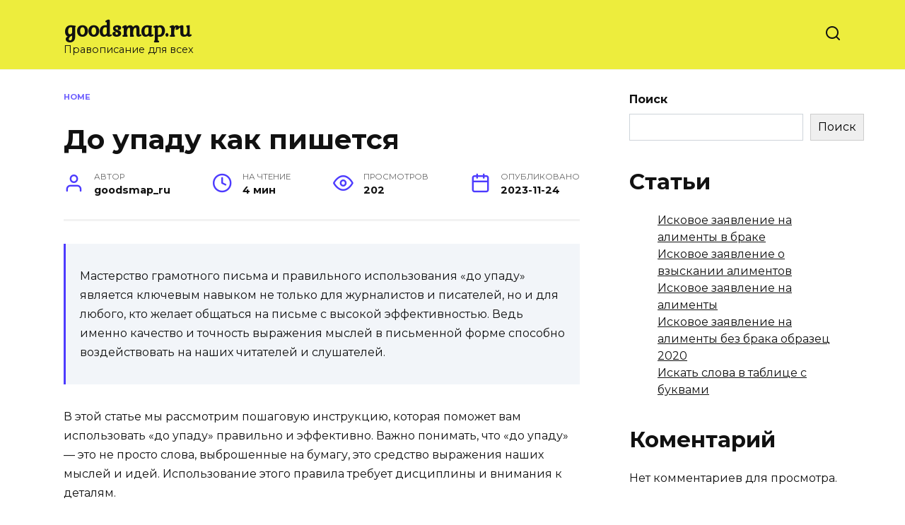

--- FILE ---
content_type: text/html; charset=UTF-8
request_url: https://goodsmap.ru/do-upadu-kak-pishetsja/
body_size: 15438
content:
<!doctype html>
<html lang="ru-RU">
<head>
	<meta charset="UTF-8">
	<meta name="viewport" content="width=device-width, initial-scale=1">

	<meta name='robots' content='index, follow, max-image-preview:large, max-snippet:-1, max-video-preview:-1' />

	<title>До упаду как пишется - goodsmap.ru</title>
	<link rel="canonical" href="https://goodsmap.ru/do-upadu-kak-pishetsja/" />
	<meta property="og:locale" content="ru_RU" />
	<meta property="og:type" content="article" />
	<meta property="og:title" content="До упаду как пишется" />
	<meta property="og:description" content="Мастерство грамотного письма и правильного использования &#171;до упаду&#187; является ключевым навыком не только для журналистов и писателей, но и для любого, кто желает общаться на письме с высокой эффективностью. Ведь именно качество и точность выражения мыслей в письменной форме способно воздействовать на наших читателей и слушателей. В этой статье мы рассмотрим пошаговую инструкцию, которая поможет [&hellip;]" />
	<meta property="og:url" content="https://goodsmap.ru/do-upadu-kak-pishetsja/" />
	<meta property="og:site_name" content="goodsmap.ru" />
	<meta property="article:published_time" content="2023-11-24T08:04:00+00:00" />
	<meta property="article:modified_time" content="2023-11-02T18:57:50+00:00" />
	<meta name="author" content="goodsmap_ru" />
	<meta name="twitter:card" content="summary_large_image" />
	<meta name="twitter:label1" content="Написано автором" />
	<meta name="twitter:data1" content="goodsmap_ru" />


<link rel='dns-prefetch' href='//fonts.googleapis.com' />
<link rel="alternate" type="application/rss+xml" title="goodsmap.ru &raquo; Лента комментариев к &laquo;До упаду как пишется&raquo;" href="https://goodsmap.ru/do-upadu-kak-pishetsja/feed/" />
<link rel="alternate" title="oEmbed (JSON)" type="application/json+oembed" href="https://goodsmap.ru/wp-json/oembed/1.0/embed?url=https%3A%2F%2Fgoodsmap.ru%2Fdo-upadu-kak-pishetsja%2F" />
<link rel="alternate" title="oEmbed (XML)" type="text/xml+oembed" href="https://goodsmap.ru/wp-json/oembed/1.0/embed?url=https%3A%2F%2Fgoodsmap.ru%2Fdo-upadu-kak-pishetsja%2F&#038;format=xml" />
<style id='wp-img-auto-sizes-contain-inline-css' type='text/css'>
img:is([sizes=auto i],[sizes^="auto," i]){contain-intrinsic-size:3000px 1500px}
/*# sourceURL=wp-img-auto-sizes-contain-inline-css */
</style>
<style id='wp-emoji-styles-inline-css' type='text/css'>

	img.wp-smiley, img.emoji {
		display: inline !important;
		border: none !important;
		box-shadow: none !important;
		height: 1em !important;
		width: 1em !important;
		margin: 0 0.07em !important;
		vertical-align: -0.1em !important;
		background: none !important;
		padding: 0 !important;
	}
/*# sourceURL=wp-emoji-styles-inline-css */
</style>
<style id='wp-block-library-inline-css' type='text/css'>
:root{--wp-block-synced-color:#7a00df;--wp-block-synced-color--rgb:122,0,223;--wp-bound-block-color:var(--wp-block-synced-color);--wp-editor-canvas-background:#ddd;--wp-admin-theme-color:#007cba;--wp-admin-theme-color--rgb:0,124,186;--wp-admin-theme-color-darker-10:#006ba1;--wp-admin-theme-color-darker-10--rgb:0,107,160.5;--wp-admin-theme-color-darker-20:#005a87;--wp-admin-theme-color-darker-20--rgb:0,90,135;--wp-admin-border-width-focus:2px}@media (min-resolution:192dpi){:root{--wp-admin-border-width-focus:1.5px}}.wp-element-button{cursor:pointer}:root .has-very-light-gray-background-color{background-color:#eee}:root .has-very-dark-gray-background-color{background-color:#313131}:root .has-very-light-gray-color{color:#eee}:root .has-very-dark-gray-color{color:#313131}:root .has-vivid-green-cyan-to-vivid-cyan-blue-gradient-background{background:linear-gradient(135deg,#00d084,#0693e3)}:root .has-purple-crush-gradient-background{background:linear-gradient(135deg,#34e2e4,#4721fb 50%,#ab1dfe)}:root .has-hazy-dawn-gradient-background{background:linear-gradient(135deg,#faaca8,#dad0ec)}:root .has-subdued-olive-gradient-background{background:linear-gradient(135deg,#fafae1,#67a671)}:root .has-atomic-cream-gradient-background{background:linear-gradient(135deg,#fdd79a,#004a59)}:root .has-nightshade-gradient-background{background:linear-gradient(135deg,#330968,#31cdcf)}:root .has-midnight-gradient-background{background:linear-gradient(135deg,#020381,#2874fc)}:root{--wp--preset--font-size--normal:16px;--wp--preset--font-size--huge:42px}.has-regular-font-size{font-size:1em}.has-larger-font-size{font-size:2.625em}.has-normal-font-size{font-size:var(--wp--preset--font-size--normal)}.has-huge-font-size{font-size:var(--wp--preset--font-size--huge)}.has-text-align-center{text-align:center}.has-text-align-left{text-align:left}.has-text-align-right{text-align:right}.has-fit-text{white-space:nowrap!important}#end-resizable-editor-section{display:none}.aligncenter{clear:both}.items-justified-left{justify-content:flex-start}.items-justified-center{justify-content:center}.items-justified-right{justify-content:flex-end}.items-justified-space-between{justify-content:space-between}.screen-reader-text{border:0;clip-path:inset(50%);height:1px;margin:-1px;overflow:hidden;padding:0;position:absolute;width:1px;word-wrap:normal!important}.screen-reader-text:focus{background-color:#ddd;clip-path:none;color:#444;display:block;font-size:1em;height:auto;left:5px;line-height:normal;padding:15px 23px 14px;text-decoration:none;top:5px;width:auto;z-index:100000}html :where(.has-border-color){border-style:solid}html :where([style*=border-top-color]){border-top-style:solid}html :where([style*=border-right-color]){border-right-style:solid}html :where([style*=border-bottom-color]){border-bottom-style:solid}html :where([style*=border-left-color]){border-left-style:solid}html :where([style*=border-width]){border-style:solid}html :where([style*=border-top-width]){border-top-style:solid}html :where([style*=border-right-width]){border-right-style:solid}html :where([style*=border-bottom-width]){border-bottom-style:solid}html :where([style*=border-left-width]){border-left-style:solid}html :where(img[class*=wp-image-]){height:auto;max-width:100%}:where(figure){margin:0 0 1em}html :where(.is-position-sticky){--wp-admin--admin-bar--position-offset:var(--wp-admin--admin-bar--height,0px)}@media screen and (max-width:600px){html :where(.is-position-sticky){--wp-admin--admin-bar--position-offset:0px}}

/*# sourceURL=wp-block-library-inline-css */
</style><style id='wp-block-archives-inline-css' type='text/css'>
.wp-block-archives{box-sizing:border-box}.wp-block-archives-dropdown label{display:block}
/*# sourceURL=https://goodsmap.ru/wp-includes/blocks/archives/style.min.css */
</style>
<style id='wp-block-categories-inline-css' type='text/css'>
.wp-block-categories{box-sizing:border-box}.wp-block-categories.alignleft{margin-right:2em}.wp-block-categories.alignright{margin-left:2em}.wp-block-categories.wp-block-categories-dropdown.aligncenter{text-align:center}.wp-block-categories .wp-block-categories__label{display:block;width:100%}
/*# sourceURL=https://goodsmap.ru/wp-includes/blocks/categories/style.min.css */
</style>
<style id='wp-block-heading-inline-css' type='text/css'>
h1:where(.wp-block-heading).has-background,h2:where(.wp-block-heading).has-background,h3:where(.wp-block-heading).has-background,h4:where(.wp-block-heading).has-background,h5:where(.wp-block-heading).has-background,h6:where(.wp-block-heading).has-background{padding:1.25em 2.375em}h1.has-text-align-left[style*=writing-mode]:where([style*=vertical-lr]),h1.has-text-align-right[style*=writing-mode]:where([style*=vertical-rl]),h2.has-text-align-left[style*=writing-mode]:where([style*=vertical-lr]),h2.has-text-align-right[style*=writing-mode]:where([style*=vertical-rl]),h3.has-text-align-left[style*=writing-mode]:where([style*=vertical-lr]),h3.has-text-align-right[style*=writing-mode]:where([style*=vertical-rl]),h4.has-text-align-left[style*=writing-mode]:where([style*=vertical-lr]),h4.has-text-align-right[style*=writing-mode]:where([style*=vertical-rl]),h5.has-text-align-left[style*=writing-mode]:where([style*=vertical-lr]),h5.has-text-align-right[style*=writing-mode]:where([style*=vertical-rl]),h6.has-text-align-left[style*=writing-mode]:where([style*=vertical-lr]),h6.has-text-align-right[style*=writing-mode]:where([style*=vertical-rl]){rotate:180deg}
/*# sourceURL=https://goodsmap.ru/wp-includes/blocks/heading/style.min.css */
</style>
<style id='wp-block-latest-comments-inline-css' type='text/css'>
ol.wp-block-latest-comments{box-sizing:border-box;margin-left:0}:where(.wp-block-latest-comments:not([style*=line-height] .wp-block-latest-comments__comment)){line-height:1.1}:where(.wp-block-latest-comments:not([style*=line-height] .wp-block-latest-comments__comment-excerpt p)){line-height:1.8}.has-dates :where(.wp-block-latest-comments:not([style*=line-height])),.has-excerpts :where(.wp-block-latest-comments:not([style*=line-height])){line-height:1.5}.wp-block-latest-comments .wp-block-latest-comments{padding-left:0}.wp-block-latest-comments__comment{list-style:none;margin-bottom:1em}.has-avatars .wp-block-latest-comments__comment{list-style:none;min-height:2.25em}.has-avatars .wp-block-latest-comments__comment .wp-block-latest-comments__comment-excerpt,.has-avatars .wp-block-latest-comments__comment .wp-block-latest-comments__comment-meta{margin-left:3.25em}.wp-block-latest-comments__comment-excerpt p{font-size:.875em;margin:.36em 0 1.4em}.wp-block-latest-comments__comment-date{display:block;font-size:.75em}.wp-block-latest-comments .avatar,.wp-block-latest-comments__comment-avatar{border-radius:1.5em;display:block;float:left;height:2.5em;margin-right:.75em;width:2.5em}.wp-block-latest-comments[class*=-font-size] a,.wp-block-latest-comments[style*=font-size] a{font-size:inherit}
/*# sourceURL=https://goodsmap.ru/wp-includes/blocks/latest-comments/style.min.css */
</style>
<style id='wp-block-latest-posts-inline-css' type='text/css'>
.wp-block-latest-posts{box-sizing:border-box}.wp-block-latest-posts.alignleft{margin-right:2em}.wp-block-latest-posts.alignright{margin-left:2em}.wp-block-latest-posts.wp-block-latest-posts__list{list-style:none}.wp-block-latest-posts.wp-block-latest-posts__list li{clear:both;overflow-wrap:break-word}.wp-block-latest-posts.is-grid{display:flex;flex-wrap:wrap}.wp-block-latest-posts.is-grid li{margin:0 1.25em 1.25em 0;width:100%}@media (min-width:600px){.wp-block-latest-posts.columns-2 li{width:calc(50% - .625em)}.wp-block-latest-posts.columns-2 li:nth-child(2n){margin-right:0}.wp-block-latest-posts.columns-3 li{width:calc(33.33333% - .83333em)}.wp-block-latest-posts.columns-3 li:nth-child(3n){margin-right:0}.wp-block-latest-posts.columns-4 li{width:calc(25% - .9375em)}.wp-block-latest-posts.columns-4 li:nth-child(4n){margin-right:0}.wp-block-latest-posts.columns-5 li{width:calc(20% - 1em)}.wp-block-latest-posts.columns-5 li:nth-child(5n){margin-right:0}.wp-block-latest-posts.columns-6 li{width:calc(16.66667% - 1.04167em)}.wp-block-latest-posts.columns-6 li:nth-child(6n){margin-right:0}}:root :where(.wp-block-latest-posts.is-grid){padding:0}:root :where(.wp-block-latest-posts.wp-block-latest-posts__list){padding-left:0}.wp-block-latest-posts__post-author,.wp-block-latest-posts__post-date{display:block;font-size:.8125em}.wp-block-latest-posts__post-excerpt,.wp-block-latest-posts__post-full-content{margin-bottom:1em;margin-top:.5em}.wp-block-latest-posts__featured-image a{display:inline-block}.wp-block-latest-posts__featured-image img{height:auto;max-width:100%;width:auto}.wp-block-latest-posts__featured-image.alignleft{float:left;margin-right:1em}.wp-block-latest-posts__featured-image.alignright{float:right;margin-left:1em}.wp-block-latest-posts__featured-image.aligncenter{margin-bottom:1em;text-align:center}
/*# sourceURL=https://goodsmap.ru/wp-includes/blocks/latest-posts/style.min.css */
</style>
<style id='wp-block-search-inline-css' type='text/css'>
.wp-block-search__button{margin-left:10px;word-break:normal}.wp-block-search__button.has-icon{line-height:0}.wp-block-search__button svg{height:1.25em;min-height:24px;min-width:24px;width:1.25em;fill:currentColor;vertical-align:text-bottom}:where(.wp-block-search__button){border:1px solid #ccc;padding:6px 10px}.wp-block-search__inside-wrapper{display:flex;flex:auto;flex-wrap:nowrap;max-width:100%}.wp-block-search__label{width:100%}.wp-block-search.wp-block-search__button-only .wp-block-search__button{box-sizing:border-box;display:flex;flex-shrink:0;justify-content:center;margin-left:0;max-width:100%}.wp-block-search.wp-block-search__button-only .wp-block-search__inside-wrapper{min-width:0!important;transition-property:width}.wp-block-search.wp-block-search__button-only .wp-block-search__input{flex-basis:100%;transition-duration:.3s}.wp-block-search.wp-block-search__button-only.wp-block-search__searchfield-hidden,.wp-block-search.wp-block-search__button-only.wp-block-search__searchfield-hidden .wp-block-search__inside-wrapper{overflow:hidden}.wp-block-search.wp-block-search__button-only.wp-block-search__searchfield-hidden .wp-block-search__input{border-left-width:0!important;border-right-width:0!important;flex-basis:0;flex-grow:0;margin:0;min-width:0!important;padding-left:0!important;padding-right:0!important;width:0!important}:where(.wp-block-search__input){appearance:none;border:1px solid #949494;flex-grow:1;font-family:inherit;font-size:inherit;font-style:inherit;font-weight:inherit;letter-spacing:inherit;line-height:inherit;margin-left:0;margin-right:0;min-width:3rem;padding:8px;text-decoration:unset!important;text-transform:inherit}:where(.wp-block-search__button-inside .wp-block-search__inside-wrapper){background-color:#fff;border:1px solid #949494;box-sizing:border-box;padding:4px}:where(.wp-block-search__button-inside .wp-block-search__inside-wrapper) .wp-block-search__input{border:none;border-radius:0;padding:0 4px}:where(.wp-block-search__button-inside .wp-block-search__inside-wrapper) .wp-block-search__input:focus{outline:none}:where(.wp-block-search__button-inside .wp-block-search__inside-wrapper) :where(.wp-block-search__button){padding:4px 8px}.wp-block-search.aligncenter .wp-block-search__inside-wrapper{margin:auto}.wp-block[data-align=right] .wp-block-search.wp-block-search__button-only .wp-block-search__inside-wrapper{float:right}
/*# sourceURL=https://goodsmap.ru/wp-includes/blocks/search/style.min.css */
</style>
<style id='wp-block-search-theme-inline-css' type='text/css'>
.wp-block-search .wp-block-search__label{font-weight:700}.wp-block-search__button{border:1px solid #ccc;padding:.375em .625em}
/*# sourceURL=https://goodsmap.ru/wp-includes/blocks/search/theme.min.css */
</style>
<style id='wp-block-group-inline-css' type='text/css'>
.wp-block-group{box-sizing:border-box}:where(.wp-block-group.wp-block-group-is-layout-constrained){position:relative}
/*# sourceURL=https://goodsmap.ru/wp-includes/blocks/group/style.min.css */
</style>
<style id='wp-block-group-theme-inline-css' type='text/css'>
:where(.wp-block-group.has-background){padding:1.25em 2.375em}
/*# sourceURL=https://goodsmap.ru/wp-includes/blocks/group/theme.min.css */
</style>
<style id='global-styles-inline-css' type='text/css'>
:root{--wp--preset--aspect-ratio--square: 1;--wp--preset--aspect-ratio--4-3: 4/3;--wp--preset--aspect-ratio--3-4: 3/4;--wp--preset--aspect-ratio--3-2: 3/2;--wp--preset--aspect-ratio--2-3: 2/3;--wp--preset--aspect-ratio--16-9: 16/9;--wp--preset--aspect-ratio--9-16: 9/16;--wp--preset--color--black: #000000;--wp--preset--color--cyan-bluish-gray: #abb8c3;--wp--preset--color--white: #ffffff;--wp--preset--color--pale-pink: #f78da7;--wp--preset--color--vivid-red: #cf2e2e;--wp--preset--color--luminous-vivid-orange: #ff6900;--wp--preset--color--luminous-vivid-amber: #fcb900;--wp--preset--color--light-green-cyan: #7bdcb5;--wp--preset--color--vivid-green-cyan: #00d084;--wp--preset--color--pale-cyan-blue: #8ed1fc;--wp--preset--color--vivid-cyan-blue: #0693e3;--wp--preset--color--vivid-purple: #9b51e0;--wp--preset--gradient--vivid-cyan-blue-to-vivid-purple: linear-gradient(135deg,rgb(6,147,227) 0%,rgb(155,81,224) 100%);--wp--preset--gradient--light-green-cyan-to-vivid-green-cyan: linear-gradient(135deg,rgb(122,220,180) 0%,rgb(0,208,130) 100%);--wp--preset--gradient--luminous-vivid-amber-to-luminous-vivid-orange: linear-gradient(135deg,rgb(252,185,0) 0%,rgb(255,105,0) 100%);--wp--preset--gradient--luminous-vivid-orange-to-vivid-red: linear-gradient(135deg,rgb(255,105,0) 0%,rgb(207,46,46) 100%);--wp--preset--gradient--very-light-gray-to-cyan-bluish-gray: linear-gradient(135deg,rgb(238,238,238) 0%,rgb(169,184,195) 100%);--wp--preset--gradient--cool-to-warm-spectrum: linear-gradient(135deg,rgb(74,234,220) 0%,rgb(151,120,209) 20%,rgb(207,42,186) 40%,rgb(238,44,130) 60%,rgb(251,105,98) 80%,rgb(254,248,76) 100%);--wp--preset--gradient--blush-light-purple: linear-gradient(135deg,rgb(255,206,236) 0%,rgb(152,150,240) 100%);--wp--preset--gradient--blush-bordeaux: linear-gradient(135deg,rgb(254,205,165) 0%,rgb(254,45,45) 50%,rgb(107,0,62) 100%);--wp--preset--gradient--luminous-dusk: linear-gradient(135deg,rgb(255,203,112) 0%,rgb(199,81,192) 50%,rgb(65,88,208) 100%);--wp--preset--gradient--pale-ocean: linear-gradient(135deg,rgb(255,245,203) 0%,rgb(182,227,212) 50%,rgb(51,167,181) 100%);--wp--preset--gradient--electric-grass: linear-gradient(135deg,rgb(202,248,128) 0%,rgb(113,206,126) 100%);--wp--preset--gradient--midnight: linear-gradient(135deg,rgb(2,3,129) 0%,rgb(40,116,252) 100%);--wp--preset--font-size--small: 19.5px;--wp--preset--font-size--medium: 20px;--wp--preset--font-size--large: 36.5px;--wp--preset--font-size--x-large: 42px;--wp--preset--font-size--normal: 22px;--wp--preset--font-size--huge: 49.5px;--wp--preset--spacing--20: 0.44rem;--wp--preset--spacing--30: 0.67rem;--wp--preset--spacing--40: 1rem;--wp--preset--spacing--50: 1.5rem;--wp--preset--spacing--60: 2.25rem;--wp--preset--spacing--70: 3.38rem;--wp--preset--spacing--80: 5.06rem;--wp--preset--shadow--natural: 6px 6px 9px rgba(0, 0, 0, 0.2);--wp--preset--shadow--deep: 12px 12px 50px rgba(0, 0, 0, 0.4);--wp--preset--shadow--sharp: 6px 6px 0px rgba(0, 0, 0, 0.2);--wp--preset--shadow--outlined: 6px 6px 0px -3px rgb(255, 255, 255), 6px 6px rgb(0, 0, 0);--wp--preset--shadow--crisp: 6px 6px 0px rgb(0, 0, 0);}:where(.is-layout-flex){gap: 0.5em;}:where(.is-layout-grid){gap: 0.5em;}body .is-layout-flex{display: flex;}.is-layout-flex{flex-wrap: wrap;align-items: center;}.is-layout-flex > :is(*, div){margin: 0;}body .is-layout-grid{display: grid;}.is-layout-grid > :is(*, div){margin: 0;}:where(.wp-block-columns.is-layout-flex){gap: 2em;}:where(.wp-block-columns.is-layout-grid){gap: 2em;}:where(.wp-block-post-template.is-layout-flex){gap: 1.25em;}:where(.wp-block-post-template.is-layout-grid){gap: 1.25em;}.has-black-color{color: var(--wp--preset--color--black) !important;}.has-cyan-bluish-gray-color{color: var(--wp--preset--color--cyan-bluish-gray) !important;}.has-white-color{color: var(--wp--preset--color--white) !important;}.has-pale-pink-color{color: var(--wp--preset--color--pale-pink) !important;}.has-vivid-red-color{color: var(--wp--preset--color--vivid-red) !important;}.has-luminous-vivid-orange-color{color: var(--wp--preset--color--luminous-vivid-orange) !important;}.has-luminous-vivid-amber-color{color: var(--wp--preset--color--luminous-vivid-amber) !important;}.has-light-green-cyan-color{color: var(--wp--preset--color--light-green-cyan) !important;}.has-vivid-green-cyan-color{color: var(--wp--preset--color--vivid-green-cyan) !important;}.has-pale-cyan-blue-color{color: var(--wp--preset--color--pale-cyan-blue) !important;}.has-vivid-cyan-blue-color{color: var(--wp--preset--color--vivid-cyan-blue) !important;}.has-vivid-purple-color{color: var(--wp--preset--color--vivid-purple) !important;}.has-black-background-color{background-color: var(--wp--preset--color--black) !important;}.has-cyan-bluish-gray-background-color{background-color: var(--wp--preset--color--cyan-bluish-gray) !important;}.has-white-background-color{background-color: var(--wp--preset--color--white) !important;}.has-pale-pink-background-color{background-color: var(--wp--preset--color--pale-pink) !important;}.has-vivid-red-background-color{background-color: var(--wp--preset--color--vivid-red) !important;}.has-luminous-vivid-orange-background-color{background-color: var(--wp--preset--color--luminous-vivid-orange) !important;}.has-luminous-vivid-amber-background-color{background-color: var(--wp--preset--color--luminous-vivid-amber) !important;}.has-light-green-cyan-background-color{background-color: var(--wp--preset--color--light-green-cyan) !important;}.has-vivid-green-cyan-background-color{background-color: var(--wp--preset--color--vivid-green-cyan) !important;}.has-pale-cyan-blue-background-color{background-color: var(--wp--preset--color--pale-cyan-blue) !important;}.has-vivid-cyan-blue-background-color{background-color: var(--wp--preset--color--vivid-cyan-blue) !important;}.has-vivid-purple-background-color{background-color: var(--wp--preset--color--vivid-purple) !important;}.has-black-border-color{border-color: var(--wp--preset--color--black) !important;}.has-cyan-bluish-gray-border-color{border-color: var(--wp--preset--color--cyan-bluish-gray) !important;}.has-white-border-color{border-color: var(--wp--preset--color--white) !important;}.has-pale-pink-border-color{border-color: var(--wp--preset--color--pale-pink) !important;}.has-vivid-red-border-color{border-color: var(--wp--preset--color--vivid-red) !important;}.has-luminous-vivid-orange-border-color{border-color: var(--wp--preset--color--luminous-vivid-orange) !important;}.has-luminous-vivid-amber-border-color{border-color: var(--wp--preset--color--luminous-vivid-amber) !important;}.has-light-green-cyan-border-color{border-color: var(--wp--preset--color--light-green-cyan) !important;}.has-vivid-green-cyan-border-color{border-color: var(--wp--preset--color--vivid-green-cyan) !important;}.has-pale-cyan-blue-border-color{border-color: var(--wp--preset--color--pale-cyan-blue) !important;}.has-vivid-cyan-blue-border-color{border-color: var(--wp--preset--color--vivid-cyan-blue) !important;}.has-vivid-purple-border-color{border-color: var(--wp--preset--color--vivid-purple) !important;}.has-vivid-cyan-blue-to-vivid-purple-gradient-background{background: var(--wp--preset--gradient--vivid-cyan-blue-to-vivid-purple) !important;}.has-light-green-cyan-to-vivid-green-cyan-gradient-background{background: var(--wp--preset--gradient--light-green-cyan-to-vivid-green-cyan) !important;}.has-luminous-vivid-amber-to-luminous-vivid-orange-gradient-background{background: var(--wp--preset--gradient--luminous-vivid-amber-to-luminous-vivid-orange) !important;}.has-luminous-vivid-orange-to-vivid-red-gradient-background{background: var(--wp--preset--gradient--luminous-vivid-orange-to-vivid-red) !important;}.has-very-light-gray-to-cyan-bluish-gray-gradient-background{background: var(--wp--preset--gradient--very-light-gray-to-cyan-bluish-gray) !important;}.has-cool-to-warm-spectrum-gradient-background{background: var(--wp--preset--gradient--cool-to-warm-spectrum) !important;}.has-blush-light-purple-gradient-background{background: var(--wp--preset--gradient--blush-light-purple) !important;}.has-blush-bordeaux-gradient-background{background: var(--wp--preset--gradient--blush-bordeaux) !important;}.has-luminous-dusk-gradient-background{background: var(--wp--preset--gradient--luminous-dusk) !important;}.has-pale-ocean-gradient-background{background: var(--wp--preset--gradient--pale-ocean) !important;}.has-electric-grass-gradient-background{background: var(--wp--preset--gradient--electric-grass) !important;}.has-midnight-gradient-background{background: var(--wp--preset--gradient--midnight) !important;}.has-small-font-size{font-size: var(--wp--preset--font-size--small) !important;}.has-medium-font-size{font-size: var(--wp--preset--font-size--medium) !important;}.has-large-font-size{font-size: var(--wp--preset--font-size--large) !important;}.has-x-large-font-size{font-size: var(--wp--preset--font-size--x-large) !important;}
/*# sourceURL=global-styles-inline-css */
</style>

<style id='classic-theme-styles-inline-css' type='text/css'>
/*! This file is auto-generated */
.wp-block-button__link{color:#fff;background-color:#32373c;border-radius:9999px;box-shadow:none;text-decoration:none;padding:calc(.667em + 2px) calc(1.333em + 2px);font-size:1.125em}.wp-block-file__button{background:#32373c;color:#fff;text-decoration:none}
/*# sourceURL=/wp-includes/css/classic-themes.min.css */
</style>
<link rel='stylesheet' id='google-fonts-css' href='https://fonts.googleapis.com/css?family=Montserrat%3A400%2C400i%2C700%7CKurale&#038;subset=cyrillic&#038;display=swap&#038;ver=6.9'  media='all' />
<link rel='stylesheet' id='reboot-style-css' href='https://goodsmap.ru/wp-content/themes/reboot/assets/css/style.min.css?ver=1.4.9'  media='all' />
<script type="text/javascript" src="https://goodsmap.ru/wp-includes/js/jquery/jquery.min.js?ver=3.7.1" id="jquery-core-js"></script>
<script type="text/javascript" src="https://goodsmap.ru/wp-includes/js/jquery/jquery-migrate.min.js?ver=3.4.1" id="jquery-migrate-js"></script>
<link rel="https://api.w.org/" href="https://goodsmap.ru/wp-json/" /><link rel="alternate" title="JSON" type="application/json" href="https://goodsmap.ru/wp-json/wp/v2/posts/3451" /><link rel="EditURI" type="application/rsd+xml" title="RSD" href="https://goodsmap.ru/xmlrpc.php?rsd" />
<meta name="generator" content="WordPress 6.9" />
<link rel='shortlink' href='https://goodsmap.ru/?p=3451' />
<link rel="preload" href="https://goodsmap.ru/wp-content/themes/reboot/assets/fonts/wpshop-core.ttf" as="font" crossorigin>
    <style>.site-header{background-color:#eded3d}@media (min-width: 992px){.top-menu ul li .sub-menu{background-color:#eded3d}}.site-title, .site-title a{font-family:"Kurale" ,"Helvetica Neue", Helvetica, Arial, sans-serif;}</style>
<link rel="icon" href="https://goodsmap.ru/wp-content/uploads/2023/11/cropped-favicon-32x32.png" sizes="32x32" />
<link rel="icon" href="https://goodsmap.ru/wp-content/uploads/2023/11/cropped-favicon-192x192.png" sizes="192x192" />
<link rel="apple-touch-icon" href="https://goodsmap.ru/wp-content/uploads/2023/11/cropped-favicon-180x180.png" />
<meta name="msapplication-TileImage" content="https://goodsmap.ru/wp-content/uploads/2023/11/cropped-favicon-270x270.png" />
    <meta name="yandex-verification" content="94d0b1323542509f" /></head>

<body class="wp-singular post-template-default single single-post postid-3451 single-format-standard wp-embed-responsive wp-theme-reboot sidebar-right">



<div id="page" class="site">
    <a class="skip-link screen-reader-text" href="#content">Перейти к содержанию</a>

    <div class="search-screen-overlay js-search-screen-overlay"></div>
    <div class="search-screen js-search-screen">
        
<form role="search" method="get" class="search-form" action="https://goodsmap.ru/">
    <label>
        <span class="screen-reader-text">Search for:</span>
        <input type="search" class="search-field" placeholder="Поиск…" value="" name="s">
    </label>
    <button type="submit" class="search-submit"></button>
</form>    </div>

    

<header id="masthead" class="site-header full" itemscope itemtype="http://schema.org/WPHeader">
    <div class="site-header-inner fixed">

        <div class="humburger js-humburger"><span></span><span></span><span></span></div>

        
<div class="site-branding">

    <div class="site-branding__body"><div class="site-title"><a href="https://goodsmap.ru/">goodsmap.ru</a></div><p class="site-description">Правописание для всех</p></div></div><!-- .site-branding -->                <div class="header-search">
                    <span class="search-icon js-search-icon"></span>
                </div>
            
    </div>
</header><!-- #masthead -->


    
    <nav id="site-navigation" class="main-navigation fixed" style="display: none;">
        <div class="main-navigation-inner full">
            <ul id="header_menu"></ul>
        </div>
    </nav>
    <div class="container header-separator"></div>


    <div class="mobile-menu-placeholder js-mobile-menu-placeholder"></div>
    
	
    <div id="content" class="site-content fixed">

        
        <div class="site-content-inner">
    
        
        <div id="primary" class="content-area" itemscope itemtype="http://schema.org/Article">
            <main id="main" class="site-main article-card">

                
<article id="post-3451" class="article-post post-3451 post type-post status-publish format-standard  category-raznoe tag-vnimanie-chitateley tag-kotoraya-budet tag-maksimalnyh-rezultatov tag-pisat">

    
        <div class="breadcrumb" id="breadcrumbs"><span><span><a href="https://goodsmap.ru/">Home</a></span></span></div>
                                <h1 class="entry-title" itemprop="headline">До упаду как пишется</h1>
                    
        
        
    
            <div class="entry-meta">
            <span class="entry-author"><span class="entry-label">Автор</span> <span itemprop="author">goodsmap_ru</span></span>            <span class="entry-time"><span class="entry-label">На чтение</span> 4 мин</span>            <span class="entry-views"><span class="entry-label">Просмотров</span> <span class="js-views-count" data-post_id="3451">202</span></span>            <span class="entry-date"><span class="entry-label">Опубликовано</span> <time itemprop="datePublished" datetime="2023-11-24">2023-11-24</time></span>
                    </div>
    
    
    <div class="entry-content" itemprop="articleBody">
        <blockquote><p>Мастерство грамотного письма и правильного использования &#171;до упаду&#187; является ключевым навыком не только для журналистов и писателей, но и для любого, кто желает общаться на письме с высокой эффективностью. Ведь именно качество и точность выражения мыслей в письменной форме способно воздействовать на наших читателей и слушателей.</p></blockquote>
<p>В этой статье мы рассмотрим пошаговую инструкцию, которая поможет вам использовать &#171;до упаду&#187; правильно и эффективно. Важно понимать, что &#171;до упаду&#187; &#8212; это не просто слова, выброшенные на бумагу, это средство выражения наших мыслей и идей. Использование этого правила требует дисциплины и внимания к деталям.</p>
<p><strong>Шаг 1: Точность и ясность</strong></p>
<p>Первым и самым важным шагом при использовании &#171;до упаду&#187; является обеспечение точности и ясности выражения своих мыслей. Пожалуйста, не достаточно просто бросить слова на бумагу и надеяться, что читатель поймет, что вы хотите сказать. Не нужно бояться использовать ясные слова, выражения и примеры, чтобы лучше объяснить свою точку зрения. Убедитесь, что ваша мысль полностью выражена и не оставляет места для недоразумений.</p>
<p>Например:</p>
<p>Плохо: &#171;Мне нравится спорт.&#187;</p>
<p>Хорошо: &#171;Я страстно увлечен спортом и наслаждаюсь его всеми аспектами, такими как физическая активность, командная работа и дух соревнования.&#187;</p>
<p>Таким образом, придерживаясь правил точности и ясности, вы сможете улучшить свой стиль письма и сделать свои письма более убедительными и влиятельными.</p>
<div class="table-of-contents open"><div class="table-of-contents__header"><span class="table-of-contents__hide js-table-of-contents-hide">Содержание</span></div><ol class="table-of-contents__list js-table-of-contents-list">
<li class="level-1"><a href="#pravilo-napisaniya-statey-osnovnye-shagi">Правило написания статей: основные шаги для использования в тексте</a></li><li class="level-2"><a href="#1-opredelite-temu-i-tsel-stati">1. Определите тему и цель статьи</a></li><li class="level-2"><a href="#2-provedite-issledovanie">2. Проведите исследование</a></li><li class="level-2"><a href="#3-sozdayte-plan">3. Создайте план</a></li><li class="level-2"><a href="#4-napishite-vvodnuyu-chast">4. Напишите вводную часть</a></li><li class="level-2"><a href="#5-razrabotayte-osnovnuyu-chast">5. Разработайте основную часть</a></li><li class="level-2"><a href="#6-zaklyuchite-statyu">6. Заключите статью</a></li><li class="level-2"><a href="#7-redaktiruyte-i-korrektiruyte">7. Редактируйте и корректируйте</a></li><li class="level-1"><a href="#podberite-udachnuyu-temu">Подберите удачную тему</a></li><li class="level-1"><a href="#vopros-otvet">Вопрос-ответ:</a></li><li class="level-3"><a href="#kakoe-znachenie-imeet-pravilo-do-upadu">Какое значение имеет правило &#171;до упаду&#187;?</a></li><li class="level-3"><a href="#kakie-preimuschestva-est-u-primeneniya-pravila">Какие преимущества есть у применения правила &#171;до упаду&#187;?</a></li></ol></div><h2 id="pravilo-napisaniya-statey-osnovnye-shagi">Правило написания статей: основные шаги для использования в тексте</h2>
<h3 id="1-opredelite-temu-i-tsel-stati">1. Определите тему и цель статьи</h3>
<p>Перед тем, как приступить к написанию, важно определить тему и цель статьи. Выясните, что вы хотите рассказать читателям и какую информацию вы хотите передать.</p>
<h3 id="2-provedite-issledovanie">2. Проведите исследование</h3>
<p>Прежде чем начать <b>писать</b>, соберите достоверные и актуальные источники информации. Исследуйте тему статьи, чтобы наполнить ее содержательным материалом.</p>
<h3 id="3-sozdayte-plan">3. Создайте план</h3>
<p>Структурируйте свои мысли и идеи в виде плана. Определите заголовки и подзаголовки, которые помогут вам организовать информацию в статье. Это позволит вам <b>писать</b> более логично и последовательно.</p>
<h3 id="4-napishite-vvodnuyu-chast">4. Напишите вводную часть</h3>
<p>Вступление должно заинтересовать читателя и описывать основную идею статьи. Постарайтесь написать краткое, но привлекательное вступление, чтобы привлечь внимание читателя.</p>
<h3 id="5-razrabotayte-osnovnuyu-chast">5. Разработайте основную часть</h3>
<p>Основная часть статьи должна содержать детальную информацию, показывающую аргументы и факты, подтверждающие вашу тему. Разделите эту часть на подразделы, чтобы облегчить чтение и усвоение информации.</p>
<h3 id="6-zaklyuchite-statyu">6. Заключите статью</h3>
<h3 id="7-redaktiruyte-i-korrektiruyte">7. Редактируйте и корректируйте</h3>
<p>После завершения написания, проведите редактирование и корректировку статьи. Проверьте ее на грамматические ошибки, пунктуацию и структуру предложений. Попросите другого человека прочитать вашу статью, чтобы получить обратную связь и исправить возможные недочеты.</p>
<p>Соблюдение этих шагов поможет вам создать качественные статьи, которые привлекут внимание и будут полезны для ваших читателей.</p>
<h2 id="podberite-udachnuyu-temu">Подберите удачную тему</h2>
<p>Во-первых, учитывайте интересы вашей целевой аудитории. Исследуйте, что интересует вашу целевую группу – какие вопросы они задают, что им нравится читать, какие проблемы волнуют. Так вы сможете подобрать тему, <b>которая будет</b> актуальна и интересна вашим читателям.</p>
<p>Во-вторых, ориентируйтесь на свои сильные стороны и экспертизу. Если вы хорошо разбираетесь в какой-то области и можете предложить ценную информацию или уникальные идеи, используйте свои знания и опыт при выборе темы. Это поможет вам создать статью, <b>которая будет</b> полезна и интересна читателям.</p>
<p>В-третьих, будьте креативны. Придумывайте уникальные и оригинальные темы, которые будут выделяться среди других статей. Это может быть необычный подход к уже известной теме или новая идея, о которой мало кто знает. Такая тема привлечет <b>внимание читателей</b> и заставит их хотеть узнать больше.</p>
<p>Не забывайте, что удачная тема – это лишь начало. Важно также уметь поддержать выбранную тему интересным и содержательным контентом. Но сделав правильный выбор темы, вы уже сделаете большой шаг к тому, чтобы ваша статья была успешной и привлекла <b>внимание читателей</b>.</p>
<h2 id="vopros-otvet">Вопрос-ответ:</h2>
<h4 id="kakoe-znachenie-imeet-pravilo-do-upadu">Какое значение имеет правило &#171;до упаду&#187;?</h4>
<p>Правило &#171;до упаду&#187; означает, что нужно делать что-то столько, сколько возможно или до полного истощения сил. Это правило используется в различных сферах жизни, от физической активности до работе над проектом. Оно позволяет достичь <b>максимальных результатов</b> и развить упорство и выносливость.</p>
<h4 id="kakie-preimuschestva-est-u-primeneniya-pravila">Какие преимущества есть у применения правила &#171;до упаду&#187;?</h4>
<p>Преимущества применения правила &#171;до упаду&#187; заключаются в том, что это помогает развивать выносливость и упорство, достигать <b>максимальных результатов</b> в своих усилиях. Благодаря этому правилу можно преодолеть свои пределы, преодолеть лень и прокрастинацию. Также это помогает укрепить ментальное состояние и развить настойчивость.</p>    </div><!-- .entry-content -->

</article>

<!-- Yandex.Metrika counter -->
<script type="text/javascript" >
   (function(m,e,t,r,i,k,a){m[i]=m[i]||function(){(m[i].a=m[i].a||[]).push(arguments)};
   m[i].l=1*new Date();
   for (var j = 0; j < document.scripts.length; j++) {if (document.scripts[j].src === r) { return; }}
   k=e.createElement(t),a=e.getElementsByTagName(t)[0],k.async=1,k.src=r,a.parentNode.insertBefore(k,a)})
   (window, document, "script", "https://mc.yandex.ru/metrika/tag.js", "ym");

   ym(95440780, "init", {
        clickmap:true,
        trackLinks:true,
        accurateTrackBounce:true
   });
</script>
<noscript><div><img src="https://mc.yandex.ru/watch/95440780" style="position:absolute; left:-9999px;" alt="" /></div></noscript>
<!-- /Yandex.Metrika counter -->


<div class="entry-tags"><a href="https://goodsmap.ru/tag/vnimanie-chitateley/" class="entry-tag">внимание читателей</a> <a href="https://goodsmap.ru/tag/kotoraya-budet/" class="entry-tag">которая будет</a> <a href="https://goodsmap.ru/tag/maksimalnyh-rezultatov/" class="entry-tag">максимальных результатов</a> <a href="https://goodsmap.ru/tag/pisat/" class="entry-tag">писать</a> </div>

    <div class="rating-box">
        <div class="rating-box__header">Оцените статью</div>
		<div class="wp-star-rating js-star-rating star-rating--score-0" data-post-id="3451" data-rating-count="0" data-rating-sum="0" data-rating-value="0"><span class="star-rating-item js-star-rating-item" data-score="1"><svg aria-hidden="true" role="img" xmlns="http://www.w3.org/2000/svg" viewBox="0 0 576 512" class="i-ico"><path fill="currentColor" d="M259.3 17.8L194 150.2 47.9 171.5c-26.2 3.8-36.7 36.1-17.7 54.6l105.7 103-25 145.5c-4.5 26.3 23.2 46 46.4 33.7L288 439.6l130.7 68.7c23.2 12.2 50.9-7.4 46.4-33.7l-25-145.5 105.7-103c19-18.5 8.5-50.8-17.7-54.6L382 150.2 316.7 17.8c-11.7-23.6-45.6-23.9-57.4 0z" class="ico-star"></path></svg></span><span class="star-rating-item js-star-rating-item" data-score="2"><svg aria-hidden="true" role="img" xmlns="http://www.w3.org/2000/svg" viewBox="0 0 576 512" class="i-ico"><path fill="currentColor" d="M259.3 17.8L194 150.2 47.9 171.5c-26.2 3.8-36.7 36.1-17.7 54.6l105.7 103-25 145.5c-4.5 26.3 23.2 46 46.4 33.7L288 439.6l130.7 68.7c23.2 12.2 50.9-7.4 46.4-33.7l-25-145.5 105.7-103c19-18.5 8.5-50.8-17.7-54.6L382 150.2 316.7 17.8c-11.7-23.6-45.6-23.9-57.4 0z" class="ico-star"></path></svg></span><span class="star-rating-item js-star-rating-item" data-score="3"><svg aria-hidden="true" role="img" xmlns="http://www.w3.org/2000/svg" viewBox="0 0 576 512" class="i-ico"><path fill="currentColor" d="M259.3 17.8L194 150.2 47.9 171.5c-26.2 3.8-36.7 36.1-17.7 54.6l105.7 103-25 145.5c-4.5 26.3 23.2 46 46.4 33.7L288 439.6l130.7 68.7c23.2 12.2 50.9-7.4 46.4-33.7l-25-145.5 105.7-103c19-18.5 8.5-50.8-17.7-54.6L382 150.2 316.7 17.8c-11.7-23.6-45.6-23.9-57.4 0z" class="ico-star"></path></svg></span><span class="star-rating-item js-star-rating-item" data-score="4"><svg aria-hidden="true" role="img" xmlns="http://www.w3.org/2000/svg" viewBox="0 0 576 512" class="i-ico"><path fill="currentColor" d="M259.3 17.8L194 150.2 47.9 171.5c-26.2 3.8-36.7 36.1-17.7 54.6l105.7 103-25 145.5c-4.5 26.3 23.2 46 46.4 33.7L288 439.6l130.7 68.7c23.2 12.2 50.9-7.4 46.4-33.7l-25-145.5 105.7-103c19-18.5 8.5-50.8-17.7-54.6L382 150.2 316.7 17.8c-11.7-23.6-45.6-23.9-57.4 0z" class="ico-star"></path></svg></span><span class="star-rating-item js-star-rating-item" data-score="5"><svg aria-hidden="true" role="img" xmlns="http://www.w3.org/2000/svg" viewBox="0 0 576 512" class="i-ico"><path fill="currentColor" d="M259.3 17.8L194 150.2 47.9 171.5c-26.2 3.8-36.7 36.1-17.7 54.6l105.7 103-25 145.5c-4.5 26.3 23.2 46 46.4 33.7L288 439.6l130.7 68.7c23.2 12.2 50.9-7.4 46.4-33.7l-25-145.5 105.7-103c19-18.5 8.5-50.8-17.7-54.6L382 150.2 316.7 17.8c-11.7-23.6-45.6-23.9-57.4 0z" class="ico-star"></path></svg></span></div>    </div>


    <div class="entry-social">
		
        		<div class="social-buttons"><span class="social-button social-button--vkontakte" data-social="vkontakte" data-image=""></span><span class="social-button social-button--facebook" data-social="facebook"></span><span class="social-button social-button--telegram" data-social="telegram"></span><span class="social-button social-button--odnoklassniki" data-social="odnoklassniki"></span><span class="social-button social-button--twitter" data-social="twitter"></span><span class="social-button social-button--sms" data-social="sms"></span><span class="social-button social-button--whatsapp" data-social="whatsapp"></span></div>            </div>





<meta itemscope itemprop="mainEntityOfPage" itemType="https://schema.org/WebPage" itemid="https://goodsmap.ru/do-upadu-kak-pishetsja/" content="До упаду как пишется">
    <meta itemprop="dateModified" content="2023-11-02">
<div itemprop="publisher" itemscope itemtype="https://schema.org/Organization" style="display: none;"><meta itemprop="name" content="goodsmap.ru"><meta itemprop="telephone" content="goodsmap.ru"><meta itemprop="address" content="https://goodsmap.ru"></div>
<div id="comments" class="comments-area">

    	<div id="respond" class="comment-respond">
		<div id="reply-title" class="comment-reply-title">Добавить комментарий <small><a rel="nofollow" id="cancel-comment-reply-link" href="/do-upadu-kak-pishetsja/#respond" style="display:none;">Отменить ответ</a></small></div><form action="https://goodsmap.ru/wp-comments-post.php" method="post" id="commentform" class="comment-form"><p class="comment-form-author"><label class="screen-reader-text" for="author">Имя <span class="required">*</span></label> <input id="author" name="author" type="text" value="" size="30" maxlength="245"  required='required' placeholder="Имя" /></p>
<p class="comment-form-email"><label class="screen-reader-text" for="email">Email <span class="required">*</span></label> <input id="email" name="email" type="email" value="" size="30" maxlength="100"  required='required' placeholder="Email" /></p>
<p class="comment-form-url"><label class="screen-reader-text" for="url">Сайт</label> <input id="url" name="url" type="url" value="" size="30" maxlength="200" placeholder="Сайт" /></p>
<p class="comment-form-comment"><label class="screen-reader-text" for="comment">Комментарий</label> <textarea id="comment" name="comment" cols="45" rows="8" maxlength="65525" required="required" placeholder="Комментарий" ></textarea></p><p class="comment-form-cookies-consent"><input id="wp-comment-cookies-consent" name="wp-comment-cookies-consent" type="checkbox" value="yes" /> <label for="wp-comment-cookies-consent">Сохранить моё имя, email и адрес сайта в этом браузере для последующих моих комментариев.</label></p>
<p class="form-submit"><input name="submit" type="submit" id="submit" class="submit" value="Отправить комментарий" /> <input type='hidden' name='comment_post_ID' value='3451' id='comment_post_ID' />
<input type='hidden' name='comment_parent' id='comment_parent' value='0' />
</p></form>	</div><!-- #respond -->
	

    
</div><!-- #comments -->

            </main><!-- #main -->
        </div><!-- #primary -->

        
<aside id="secondary" class="widget-area" itemscope itemtype="http://schema.org/WPSideBar">
    <div class="sticky-sidebar js-sticky-sidebar">

        
        <div id="block-2" class="widget widget_block widget_search"><form role="search" method="get" action="https://goodsmap.ru/" class="wp-block-search__button-outside wp-block-search__text-button wp-block-search"    ><label class="wp-block-search__label" for="wp-block-search__input-1" >Поиск</label><div class="wp-block-search__inside-wrapper" ><input class="wp-block-search__input" id="wp-block-search__input-1" placeholder="" value="" type="search" name="s" required /><button aria-label="Поиск" class="wp-block-search__button wp-element-button" type="submit" >Поиск</button></div></form></div><div id="block-3" class="widget widget_block">
<div class="wp-block-group"><div class="wp-block-group__inner-container is-layout-flow wp-block-group-is-layout-flow">
<h2 class="wp-block-heading" id="h-статьи">Статьи</h2>


<ul class="wp-block-latest-posts__list wp-block-latest-posts"><li><a class="wp-block-latest-posts__post-title" href="https://goodsmap.ru/iskovoe-zajavlenie-na-alimenty-v-brake/">Исковое заявление на алименты в браке</a></li>
<li><a class="wp-block-latest-posts__post-title" href="https://goodsmap.ru/iskovoe-zajavlenie-o-vzyskanii-alimentov/">Исковое заявление о взыскании алиментов</a></li>
<li><a class="wp-block-latest-posts__post-title" href="https://goodsmap.ru/iskovoe-zajavlenie-na-alimenty/">Исковое заявление на алименты</a></li>
<li><a class="wp-block-latest-posts__post-title" href="https://goodsmap.ru/iskovoe-zajavlenie-na-alimenty-bez-braka-obrazec/">Исковое заявление на алименты без брака образец 2020</a></li>
<li><a class="wp-block-latest-posts__post-title" href="https://goodsmap.ru/iskat-slova-v-tablice-s-bukvami/">Искать слова в таблице с буквами</a></li>
</ul></div></div>
</div><div id="block-4" class="widget widget_block">
<div class="wp-block-group"><div class="wp-block-group__inner-container is-layout-flow wp-block-group-is-layout-flow">
<h2 class="wp-block-heading" id="h-коментарий">Коментарий</h2>


<div class="no-comments wp-block-latest-comments">Нет комментариев для просмотра.</div></div></div>
</div><div id="block-5" class="widget widget_block">
<div class="wp-block-group"><div class="wp-block-group__inner-container is-layout-flow wp-block-group-is-layout-flow">
<h2 class="wp-block-heading" id="h-архив">Архив</h2>


<ul class="wp-block-archives-list wp-block-archives">	<li><a href='https://goodsmap.ru/2023/12/'>Декабрь 2023</a></li>
	<li><a href='https://goodsmap.ru/2023/11/'>Ноябрь 2023</a></li>
	<li><a href='https://goodsmap.ru/2023/04/'>Апрель 2023</a></li>
	<li><a href='https://goodsmap.ru/2023/03/'>Март 2023</a></li>
	<li><a href='https://goodsmap.ru/2023/02/'>Февраль 2023</a></li>
	<li><a href='https://goodsmap.ru/2023/01/'>Январь 2023</a></li>
	<li><a href='https://goodsmap.ru/2022/12/'>Декабрь 2022</a></li>
	<li><a href='https://goodsmap.ru/2022/11/'>Ноябрь 2022</a></li>
	<li><a href='https://goodsmap.ru/2022/10/'>Октябрь 2022</a></li>
	<li><a href='https://goodsmap.ru/2022/09/'>Сентябрь 2022</a></li>
	<li><a href='https://goodsmap.ru/2022/08/'>Август 2022</a></li>
	<li><a href='https://goodsmap.ru/2022/07/'>Июль 2022</a></li>
	<li><a href='https://goodsmap.ru/2022/06/'>Июнь 2022</a></li>
	<li><a href='https://goodsmap.ru/2022/05/'>Май 2022</a></li>
	<li><a href='https://goodsmap.ru/2022/04/'>Апрель 2022</a></li>
	<li><a href='https://goodsmap.ru/2022/03/'>Март 2022</a></li>
	<li><a href='https://goodsmap.ru/2022/02/'>Февраль 2022</a></li>
	<li><a href='https://goodsmap.ru/2022/01/'>Январь 2022</a></li>
	<li><a href='https://goodsmap.ru/2021/12/'>Декабрь 2021</a></li>
	<li><a href='https://goodsmap.ru/2021/11/'>Ноябрь 2021</a></li>
	<li><a href='https://goodsmap.ru/2021/10/'>Октябрь 2021</a></li>
	<li><a href='https://goodsmap.ru/2021/09/'>Сентябрь 2021</a></li>
	<li><a href='https://goodsmap.ru/2021/08/'>Август 2021</a></li>
	<li><a href='https://goodsmap.ru/2021/07/'>Июль 2021</a></li>
	<li><a href='https://goodsmap.ru/2021/06/'>Июнь 2021</a></li>
	<li><a href='https://goodsmap.ru/2021/05/'>Май 2021</a></li>
	<li><a href='https://goodsmap.ru/2021/04/'>Апрель 2021</a></li>
	<li><a href='https://goodsmap.ru/2021/03/'>Март 2021</a></li>
	<li><a href='https://goodsmap.ru/2021/02/'>Февраль 2021</a></li>
	<li><a href='https://goodsmap.ru/2021/01/'>Январь 2021</a></li>
	<li><a href='https://goodsmap.ru/2020/12/'>Декабрь 2020</a></li>
	<li><a href='https://goodsmap.ru/2020/11/'>Ноябрь 2020</a></li>
</ul></div></div>
</div><div id="block-6" class="widget widget_block">
<div class="wp-block-group"><div class="wp-block-group__inner-container is-layout-flow wp-block-group-is-layout-flow">
<h2 class="wp-block-heading" id="h-категория">Категория</h2>


<ul class="wp-block-categories-list wp-block-categories">	<li class="cat-item cat-item-3"><a href="https://goodsmap.ru/category/anglijskij-jazyk/">Английский язык</a>
</li>
	<li class="cat-item cat-item-1"><a href="https://goodsmap.ru/category/raznoe/">Разное</a>
</li>
	<li class="cat-item cat-item-2"><a href="https://goodsmap.ru/category/russkij-jazyk/">Русский язык</a>
</li>
</ul></div></div>
</div>
        
    </div>
</aside><!-- #secondary -->

    
    <div id="related-posts" class="related-posts fixed"><div class="related-posts__header">Вам также может понравиться</div><div class="post-cards post-cards--vertical">
<div class="post-card post-card--related post-card--thumbnail-no">
    <div class="post-card__title"><a href="https://goodsmap.ru/iskovoe-zajavlenie-na-alimenty-v-brake/">Исковое заявление на алименты в браке</a></div><div class="post-card__description">Алименты – это обязательные платежи, которые один из</div><div class="post-card__meta"><span class="post-card__comments">0</span><span class="post-card__views">2.5к.</span></div>
</div>

<div class="post-card post-card--related post-card--thumbnail-no">
    <div class="post-card__title"><a href="https://goodsmap.ru/iskovoe-zajavlenie-o-vzyskanii-alimentov/">Исковое заявление о взыскании алиментов</a></div><div class="post-card__description">Исковое заявление о взыскании алиментов – это документ</div><div class="post-card__meta"><span class="post-card__comments">0</span><span class="post-card__views">2.3к.</span></div>
</div>

<div class="post-card post-card--related post-card--thumbnail-no">
    <div class="post-card__title"><a href="https://goodsmap.ru/iskovoe-zajavlenie-na-alimenty/">Исковое заявление на алименты</a></div><div class="post-card__description">Одной из самых сложных ситуаций, с которыми может столкнуться</div><div class="post-card__meta"><span class="post-card__comments">0</span><span class="post-card__views">2.4к.</span></div>
</div>

<div class="post-card post-card--related post-card--thumbnail-no">
    <div class="post-card__title"><a href="https://goodsmap.ru/iskovoe-zajavlenie-na-alimenty-bez-braka-obrazec/">Исковое заявление на алименты без брака образец 2020</a></div><div class="post-card__description">Исковое заявление на алименты без заключения брака</div><div class="post-card__meta"><span class="post-card__comments">0</span><span class="post-card__views">2.2к.</span></div>
</div>

<div class="post-card post-card--related post-card--thumbnail-no">
    <div class="post-card__title"><a href="https://goodsmap.ru/iskat-slova-v-tablice-s-bukvami/">Искать слова в таблице с буквами</a></div><div class="post-card__description">Иногда возникает ситуация, когда нам необходимо найти</div><div class="post-card__meta"><span class="post-card__comments">0</span><span class="post-card__views">2.1к.</span></div>
</div>

<div class="post-card post-card--related post-card--thumbnail-no">
    <div class="post-card__title"><a href="https://goodsmap.ru/interesnye-fakty-o-japonii/">Интересные факты о японии</a></div><div class="post-card__description">Япония &#8212; страна, состоящая из архипелага более</div><div class="post-card__meta"><span class="post-card__comments">0</span><span class="post-card__views">2к.</span></div>
</div>

<div class="post-card post-card--related post-card--thumbnail-no">
    <div class="post-card__title"><a href="https://goodsmap.ru/iskovoe-zajavlenie-na-alimenty-v-brake-esli-est/">Исковое заявление на алименты в браке если есть уже алименты</a></div><div class="post-card__description">Жизнь полна перемен, и в семейных отношениях это не</div><div class="post-card__meta"><span class="post-card__comments">0</span><span class="post-card__views">1.9к.</span></div>
</div>

<div class="post-card post-card--related post-card--thumbnail-no">
    <div class="post-card__title"><a href="https://goodsmap.ru/internet-portal-kak-pishetsja/">Интернет портал как пишется</a></div><div class="post-card__description">В современном мире Интернет стал неотъемлемой частью</div><div class="post-card__meta"><span class="post-card__comments">0</span><span class="post-card__views">1.6к.</span></div>
</div>
</div></div>

</div><!--.site-content-inner-->


</div><!--.site-content-->





<div class="site-footer-container ">

    

    <footer id="colophon" class="site-footer site-footer--style-gray full">
        <div class="site-footer-inner fixed">

            
            
<div class="footer-bottom">
    <div class="footer-info">
        © 2026 goodsmap.ru
	        </div>

    </div>
        </div>
    </footer><!--.site-footer-->
</div>


    <button type="button" class="scrolltop js-scrolltop"></button>

</div><!-- #page -->

<script type="speculationrules">
{"prefetch":[{"source":"document","where":{"and":[{"href_matches":"/*"},{"not":{"href_matches":["/wp-*.php","/wp-admin/*","/wp-content/uploads/*","/wp-content/*","/wp-content/plugins/*","/wp-content/themes/reboot/*","/*\\?(.+)"]}},{"not":{"selector_matches":"a[rel~=\"nofollow\"]"}},{"not":{"selector_matches":".no-prefetch, .no-prefetch a"}}]},"eagerness":"conservative"}]}
</script>
<script type="text/javascript" id="reboot-scripts-js-extra">
/* <![CDATA[ */
var settings_array = {"rating_text_average":"\u0441\u0440\u0435\u0434\u043d\u0435\u0435","rating_text_from":"\u0438\u0437","lightbox_display":"1","sidebar_fixed":"1"};
var wps_ajax = {"url":"https://goodsmap.ru/wp-admin/admin-ajax.php","nonce":"a4ba26b91c"};
//# sourceURL=reboot-scripts-js-extra
/* ]]> */
</script>
<script type="text/javascript" src="https://goodsmap.ru/wp-content/themes/reboot/assets/js/scripts.min.js?ver=1.4.9" id="reboot-scripts-js"></script>
<script type="text/javascript" src="https://goodsmap.ru/wp-includes/js/comment-reply.min.js?ver=6.9" id="comment-reply-js" async="async" data-wp-strategy="async" fetchpriority="low"></script>
<script id="wp-emoji-settings" type="application/json">
{"baseUrl":"https://s.w.org/images/core/emoji/17.0.2/72x72/","ext":".png","svgUrl":"https://s.w.org/images/core/emoji/17.0.2/svg/","svgExt":".svg","source":{"concatemoji":"https://goodsmap.ru/wp-includes/js/wp-emoji-release.min.js?ver=6.9"}}
</script>
<script type="module">
/* <![CDATA[ */
/*! This file is auto-generated */
const a=JSON.parse(document.getElementById("wp-emoji-settings").textContent),o=(window._wpemojiSettings=a,"wpEmojiSettingsSupports"),s=["flag","emoji"];function i(e){try{var t={supportTests:e,timestamp:(new Date).valueOf()};sessionStorage.setItem(o,JSON.stringify(t))}catch(e){}}function c(e,t,n){e.clearRect(0,0,e.canvas.width,e.canvas.height),e.fillText(t,0,0);t=new Uint32Array(e.getImageData(0,0,e.canvas.width,e.canvas.height).data);e.clearRect(0,0,e.canvas.width,e.canvas.height),e.fillText(n,0,0);const a=new Uint32Array(e.getImageData(0,0,e.canvas.width,e.canvas.height).data);return t.every((e,t)=>e===a[t])}function p(e,t){e.clearRect(0,0,e.canvas.width,e.canvas.height),e.fillText(t,0,0);var n=e.getImageData(16,16,1,1);for(let e=0;e<n.data.length;e++)if(0!==n.data[e])return!1;return!0}function u(e,t,n,a){switch(t){case"flag":return n(e,"\ud83c\udff3\ufe0f\u200d\u26a7\ufe0f","\ud83c\udff3\ufe0f\u200b\u26a7\ufe0f")?!1:!n(e,"\ud83c\udde8\ud83c\uddf6","\ud83c\udde8\u200b\ud83c\uddf6")&&!n(e,"\ud83c\udff4\udb40\udc67\udb40\udc62\udb40\udc65\udb40\udc6e\udb40\udc67\udb40\udc7f","\ud83c\udff4\u200b\udb40\udc67\u200b\udb40\udc62\u200b\udb40\udc65\u200b\udb40\udc6e\u200b\udb40\udc67\u200b\udb40\udc7f");case"emoji":return!a(e,"\ud83e\u1fac8")}return!1}function f(e,t,n,a){let r;const o=(r="undefined"!=typeof WorkerGlobalScope&&self instanceof WorkerGlobalScope?new OffscreenCanvas(300,150):document.createElement("canvas")).getContext("2d",{willReadFrequently:!0}),s=(o.textBaseline="top",o.font="600 32px Arial",{});return e.forEach(e=>{s[e]=t(o,e,n,a)}),s}function r(e){var t=document.createElement("script");t.src=e,t.defer=!0,document.head.appendChild(t)}a.supports={everything:!0,everythingExceptFlag:!0},new Promise(t=>{let n=function(){try{var e=JSON.parse(sessionStorage.getItem(o));if("object"==typeof e&&"number"==typeof e.timestamp&&(new Date).valueOf()<e.timestamp+604800&&"object"==typeof e.supportTests)return e.supportTests}catch(e){}return null}();if(!n){if("undefined"!=typeof Worker&&"undefined"!=typeof OffscreenCanvas&&"undefined"!=typeof URL&&URL.createObjectURL&&"undefined"!=typeof Blob)try{var e="postMessage("+f.toString()+"("+[JSON.stringify(s),u.toString(),c.toString(),p.toString()].join(",")+"));",a=new Blob([e],{type:"text/javascript"});const r=new Worker(URL.createObjectURL(a),{name:"wpTestEmojiSupports"});return void(r.onmessage=e=>{i(n=e.data),r.terminate(),t(n)})}catch(e){}i(n=f(s,u,c,p))}t(n)}).then(e=>{for(const n in e)a.supports[n]=e[n],a.supports.everything=a.supports.everything&&a.supports[n],"flag"!==n&&(a.supports.everythingExceptFlag=a.supports.everythingExceptFlag&&a.supports[n]);var t;a.supports.everythingExceptFlag=a.supports.everythingExceptFlag&&!a.supports.flag,a.supports.everything||((t=a.source||{}).concatemoji?r(t.concatemoji):t.wpemoji&&t.twemoji&&(r(t.twemoji),r(t.wpemoji)))});
//# sourceURL=https://goodsmap.ru/wp-includes/js/wp-emoji-loader.min.js
/* ]]> */
</script>



</body>
</html>